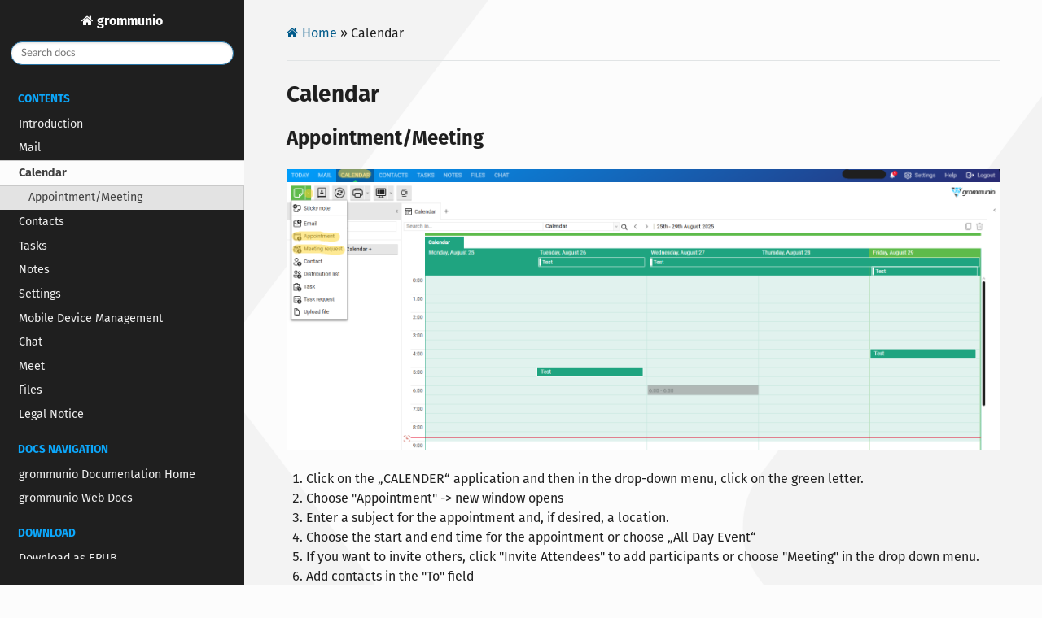

--- FILE ---
content_type: text/html
request_url: https://docs.grommunio.com/web/calendar.html
body_size: 2287
content:
<!DOCTYPE html>
<html class="writer-html5" lang="en" >
<head>
  <meta charset="utf-8" /><meta name="generator" content="Docutils 0.19: https://docutils.sourceforge.io/" />
<meta content="The main grommunio documentation for using grommunio web." name="description" />
<meta content="grommunio documentation web" name="keywords" />
<meta content="grommunio GmbH" name="author" />
<meta content="grommunio GmbH" name="publisher" />
<meta content="grommunio GmbH, 2025" name="copyright" />
<meta content="software" name="page-topic" />
<meta content="documentation" name="page-type" />
<meta content="index, follow" name="robots" />

  <meta name="viewport" content="width=device-width, initial-scale=1.0" />
<title>Calendar &mdash; grommunio 2026.01.02 documentation</title>
<link rel="stylesheet" href="_static/css/theme.css" type="text/css" />

      <link rel="preload" href="_static/pygments.css" as="style" crossOrigin="anonymous" onload=this.rel='stylesheet' />
      <link rel="stylesheet" href="_static/css/layout.css" type="text/css" />
    <link rel="shortcut icon" href="_static/favicon.png"/>
    <link rel="canonical" href="https://docs.grommunio.com/calendar.html"/>
<!--[if lt IE 9]>
  <script src="_static/js/html5shiv.min.js"></script>
<![endif]-->

  
    <script type="text/javascript" id="documentation_options" data-url_root="./" src="_static/documentation_options.js"></script>
      <script src="_static/documentation_options.js?v=2da6d9cf"></script>
      <script src="_static/doctools.js?v=888ff710"></script>
      <script src="_static/sphinx_highlight.js?v=dc90522c"></script>
  
  <script type="text/javascript" src="_static/js/theme.js" defer></script>

  
    <link rel="index" title="Index" href="genindex.html" />
    <link rel="search" title="Search" href="search.html" />
    <link rel="next" title="Contacts" href="contacts.html" />
    <link rel="prev" title="Mail" href="mail.html" />
<link rel="preload" href="_static/css/fonts/fontawesome-webfont.woff2?af7ae505a9eed503f8b8e6982036873e" as="font" crossOrigin="anonymous">

</head>

<body class="wy-body-for-nav"> 
  <div class="wy-grid-for-nav">
    <nav data-toggle="wy-nav-shift" class="wy-nav-side">
      <div class="wy-side-scroll">
        <div class="wy-side-nav-search" >


<a href="https://docs.grommunio.com" class="icon icon-home"> grommunio



</a>




<div role="search">
  <form id="rtd-search-form" class="wy-form" action="search.html" method="get">
    <input type="text" name="q" placeholder="Search docs" aria-label="Search docs" />
    <input type="hidden" name="check_keywords" value="yes" />
    <input type="hidden" name="area" value="default" />
  </form>
</div>


        </div><div class="wy-menu wy-menu-vertical" data-spy="affix" role="navigation" aria-label="Navigation menu">
              <p class="caption" role="heading"><span class="caption-text">Contents</span></p>
<ul class="current">
<li class="toctree-l1"><a class="reference internal" href="intro.html">Introduction</a></li>
<li class="toctree-l1"><a class="reference internal" href="mail.html">Mail</a></li>
<li class="toctree-l1 current"><a class="current reference internal" href="#">Calendar</a><ul>
<li class="toctree-l2"><a class="reference internal" href="#appointment-meeting">Appointment/Meeting</a></li>
</ul>
</li>
<li class="toctree-l1"><a class="reference internal" href="contacts.html">Contacts</a></li>
<li class="toctree-l1"><a class="reference internal" href="tasks.html">Tasks</a></li>
<li class="toctree-l1"><a class="reference internal" href="notes.html">Notes</a></li>
<li class="toctree-l1"><a class="reference internal" href="settings.html">Settings</a></li>
<li class="toctree-l1"><a class="reference internal" href="mdm.html">Mobile Device Management</a></li>
<li class="toctree-l1"><a class="reference internal" href="chat.html">Chat</a></li>
<li class="toctree-l1"><a class="reference internal" href="meet.html">Meet</a></li>
<li class="toctree-l1"><a class="reference internal" href="files.html">Files</a></li>
<li class="toctree-l1"><a class="reference internal" href="legal_notice.html">Legal Notice</a></li>
</ul>
<p class="caption" role="heading"><span class="caption-text">Docs Navigation</span></p>
<ul>
<li class="toctree-l1"><a class="reference external" href="https://docs.grommunio.com/">grommunio Documentation Home</a></li>
<li class="toctree-l1"><a class="reference external" href="https://docs.grommunio.com/web">grommunio Web Docs</a></li>
</ul>
<p class="caption" role="heading"><span class="caption-text">Download</span></p>
<ul>
<li class="toctree-l1"><a class="reference external" href="https://docs.grommunio.com/grommunioWebDoc.epub">Download as EPUB</a></li>
<li class="toctree-l1"><a class="reference external" href="https://docs.grommunio.com/grommunioWebDoc.pdf">Download as PDF</a></li>
</ul>

        </div>
      </div>
    </nav>

    <section data-toggle="wy-nav-shift" class="wy-nav-content-wrap"><nav class="wy-nav-top" aria-label="Mobile navigation menu" >
          <i data-toggle="wy-nav-top" class="fa fa-bars"></i>
          <a href="index.html">grommunio</a>
      </nav>

      <div class="wy-nav-content">
        <div class="rst-content">
          <div role="navigation" aria-label="Page navigation">
  <ul class="wy-breadcrumbs">
	<li><a href="index.html" class="icon icon-home">&nbsp;Home</a> &raquo;</li>
		
	<li>Calendar</li>


  </ul>
  <hr/>
</div>
          <div role="main" class="document" itemscope="itemscope" itemtype="http://schema.org/Article">
           <div itemprop="articleBody">
             
  <section id="calendar">
<h1>Calendar<a class="headerlink" href="#calendar" title="Link to this heading"></a></h1>
<section id="appointment-meeting">
<h2>Appointment/Meeting<a class="headerlink" href="#appointment-meeting" title="Link to this heading"></a></h2>
<img alt="_images/calender_overview.png" src="_images/calender_overview.png" />
<ol class="arabic simple">
<li><p>Click on the „CALENDER“ application and then in the drop-down menu, click on the green letter.</p></li>
<li><p>Choose &quot;Appointment&quot; -&gt; new window opens</p></li>
<li><p>Enter a subject for the appointment and, if desired, a location.</p></li>
<li><p>Choose the start and end time for the appointment or choose „All Day Event“</p></li>
<li><p>If you want to invite others, click &quot;Invite Attendees&quot; to add participants or choose &quot;Meeting&quot; in the drop down menu.</p></li>
<li><p>Add contacts in the &quot;To&quot; field</p></li>
<li><p>Click &quot;Save &amp; Close&quot;</p></li>
</ol>
<img alt="_images/calender_field.png" src="_images/calender_field.png" />
<p>For an overview of your appointments go back to calendar.</p>
<p>You can also share your calender with co-workers and allow to edit/create or delete items. By writing an email you select the PaperClip button choose „Attach item“ and add your calender.</p>
</section>
</section>


           </div>
          </div>
          <footer>

  <hr/>

  <div role="contentinfo">
    <p>&#169; Copyright 2025, grommunio GmbH.</p>
  </div>

   

</footer>
        </div>
      </div>
    </section>
  </div>
  <script>
      jQuery(function () {
          SphinxRtdTheme.Navigation.enable(true);
      });
  </script>
<img src="https://analytics.grommunio.com/matomo.php?idsite=2&amp;rec=1&amp;bots=1" style="border:0; visibility: hidden; position: absolute;" alt=""/>


<script defer src="https://static.cloudflareinsights.com/beacon.min.js/vcd15cbe7772f49c399c6a5babf22c1241717689176015" integrity="sha512-ZpsOmlRQV6y907TI0dKBHq9Md29nnaEIPlkf84rnaERnq6zvWvPUqr2ft8M1aS28oN72PdrCzSjY4U6VaAw1EQ==" data-cf-beacon='{"version":"2024.11.0","token":"e5ba40826e0749678125210ec4224f2f","server_timing":{"name":{"cfCacheStatus":true,"cfEdge":true,"cfExtPri":true,"cfL4":true,"cfOrigin":true,"cfSpeedBrain":true},"location_startswith":null}}' crossorigin="anonymous"></script>
</body>
</html>

--- FILE ---
content_type: text/css
request_url: https://docs.grommunio.com/web/_static/css/layout.css
body_size: 131
content:
@font-face { font-family: "Fira Sans"; src: local("Fira Sans Regular"), url("FiraSans-Regular.otf") format("truetype"); font-weight: 400; font-style: normal; }
@font-face { font-family: "Fira Sans"; src: local("Fira Sans Italic"), url("FiraSans-Italic.otf") format("truetype"); font-weight: 400; font-style: italic; }
@font-face { font-family: "Fira Sans"; src: local("Fira Sans Bold"), url("FiraSans-Bold.otf") format("truetype"); font-weight: 600; font-style: normal; }
@font-face { font-family: "Fira Sans"; src: local("Fira Sans Bold Italic"), url("FiraSans-BoldItalic.otf") format("truetype"); font-weight: 600; font-style: italic; }
@font-face { font-family: "Consolas"; src: local("CMU Typewriter Text Regular"), url("cmuntt.otf") format("truetype"); font-weight: 400; font-style: normal; }
@font-face { font-family: "Consolas"; src: local("CMU Typewriter Text Italic"), url("cmunit.otf") format("truetype"); font-weight: 400; font-style: italic; }
@font-face { font-family: "Consolas"; src: local("CMU Typewriter Text Bold"), url("cmuntb.otf") format("truetype"); font-weight: 600; font-style: normal; }
@font-face { font-family: "Consolas"; src: local("CMU Typewriter Text BoldItalic"), url("cmuntx.otf") format("truetype"); font-weight: 600; font-style: italic; }

body {
	font-family: "Fira Sans";
}
h1, h2, h3, h4, h5, h6, body, pre, code {
	/* undo asocial rtd inaccessibility */
	color: #1f1f1f;
	font-family: "Fira Sans";
}
p {
	/* undo more rtd ugliness */
	font-size: 100%;
}

a {
	color: #005A8A;
}
a:hover {
	color: #2DCAFF;
}
a:active, a:visited {
	color: #0072B0;
}

.wy-side-nav-search>a img.logo, .wy-side-nav-search .wy-dropdown>a img.logo {
	width: 100%;
}
.wy-side-nav-search {
	background: #1f1f1f;
}
.wy-nav-side {
	background: #1f1f1f!important;
}

.wy-menu-vertical p.caption {
	color: #0CA7FB;
}
.wy-menu-vertical a {
	color: #efefef;
}
.wy-menu-vertical a:visited {
	color: #efefef;
}
.wy-menu-vertical a:visited:hover {
	color: #2dcaff;
}
.wy-menu-vertical a:hover {
	color: #2dcaff;
}
.wy-menu-vertical a:active {
	color: #fcfcfc;
}

@media screen and (min-width: 1400px) {
	.wy-nav-content {
		background-color: transparent;
	}
}
.wy-nav-top {
	background-color: black;
	background-image: url('../img/logolight.png');
	background-position: 50% 50%; 
	background-repeat: no-repeat;
	background-size: auto 30px;
}
.wy-nav-top a {
	font-size: 0px;
}
.wy-nav-content-wrap {
	background-color: white;
	background-image: url('../img/back_web.png');
	background-attachment: fixed;
	background-position: center;
	background-repeat: no-repeat;
	background-size: cover;
}
.wy-nav-content {
	background-color: transparent;
	max-width: 100%;
}
* {
	scrollbar-width: thin;
	scrollbar-color: #3f3f3f #2dcaff;
}
*::-webkit-scrollbar {
	width: 12px;
}
*::-webkit-scrollbar-track {
	background: #3f3f3f;
}
*::-webkit-scrollbar-thumb {
	background-color: #2dcaff;
	border-radius: 20px;
	border: 3px solid #3f3f3f;
}
.wy-table-responsive table td, .wy-table-responsive table th {
	white-space: normal;
}
